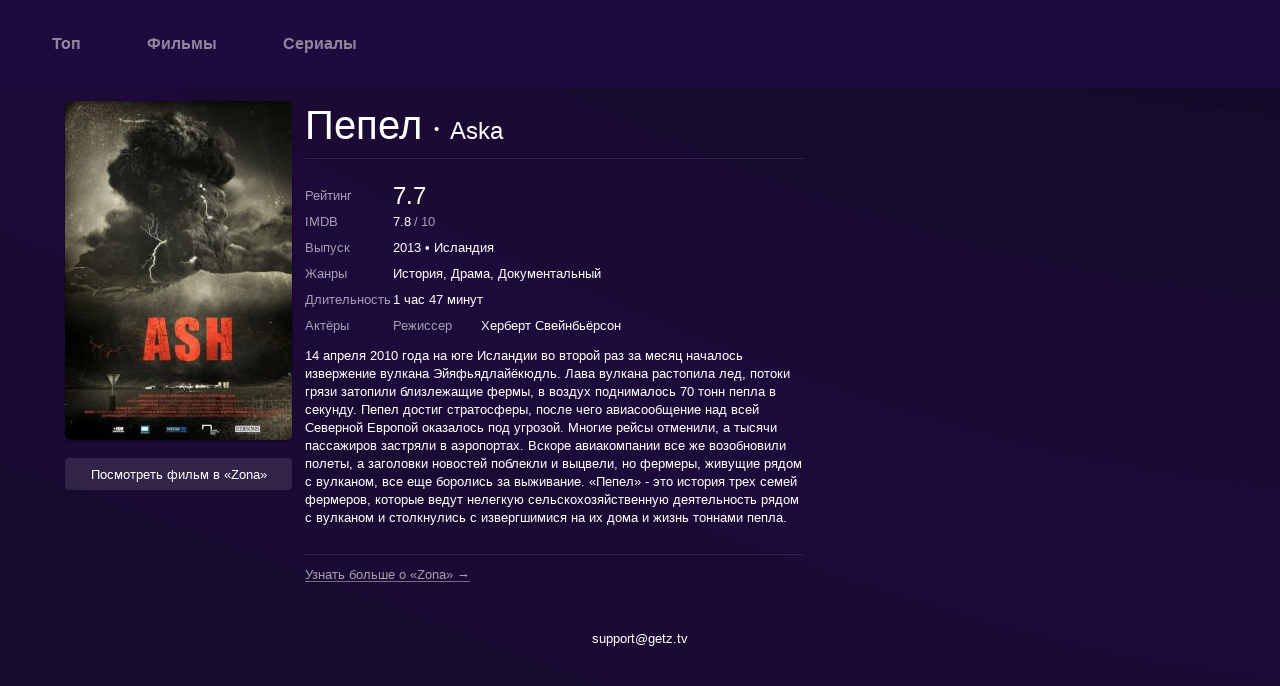

--- FILE ---
content_type: text/html;charset=utf-8
request_url: https://w2.getz.tv/movies/pepel-2013
body_size: 9959
content:
    <html>
    <head>
        <!-- Yandex.Metrika counter -->
<script type="text/javascript" >
    (function(m,e,t,r,i,k,a){m[i]=m[i]||function(){(m[i].a=m[i].a||[]).push(arguments)};
        m[i].l=1*new Date();
        for (var j = 0; j < document.scripts.length; j++) {if (document.scripts[j].src === r) { return; }}
        k=e.createElement(t),a=e.getElementsByTagName(t)[0],k.async=1,k.src=r,a.parentNode.insertBefore(k,a)})
    (window, document, "script", "https://mc.yandex.ru/metrika/tag.js", "ym");

    ym(95290093, "init", {
        clickmap:true,
        trackLinks:true,
        accurateTrackBounce:true
    });
</script>
<noscript><div><img src="https://mc.yandex.ru/watch/95290093" style="position:absolute; left:-9999px;" alt="" /></div></noscript>
<!-- /Yandex.Metrika counter -->
        <meta name="viewport" content="width=device-width,initial-scale=1,maximum-scale=1,user-scalable=no">
            <meta name="twitter:site" content="@zonateam"/>
            <meta name="twitter:creator" content="@zonateam"/>
            <meta name="twitter:card" content="summary_large_image"/>
            <meta name="twitter:title" content="Пепел ▶ Смотреть онлайн"/>
            <meta name="twitter:description" content="7.7★ · 2013 · История, Драма, Документальный"/>

            <meta name="twitter:image" content="https://img2.imgzona.video/images/film_240/760/760509.jpg"/>
        <title>Пепел 2013 скачать бесплатно в хорошем качестве</title>
            <meta name="description" content="Скачать фильм Пепел бесплатно - 14 апреля 2010 года на юге Исландии во второй раз за месяц началось извержение вулкана Эйяфьядлайёкюдль. Лава вулкана растопила лед, потоки грязи зато..."/>
        <link type="text/css" rel="stylesheet" href="/static/css/style.css"/>
                <link rel="canonical" href="https://w2.getz.tv/movies/pepel-2013">
    </head>
    <body class="body">
<header class="header">
  <div class="container">
    <div class="header__container">
      <nav class="nav">
              <a href="/" class=" nav__link">
              Топ</a>
              <a href="/movies" class=" nav__link">
              Фильмы</a>
              <a href="/tvseries" class=" nav__link">
              Сериалы</a>
      </nav>
    </div>
  </div>
</header>
    <div class="container">
        <article class="wrap">
            <!-- itemtype="http://schema.org/TVSeries" - для сериалов -->
            <div class="col-left">
                <figure class="poster">
                    <img class="poster-img" src="https://img2.imgzona.video/images/film_240/760/760509.jpg" alt="Пепел" itemprop="image" onerror="this.src = '../static/img/mask2x.jpg'">
                </figure>
                    <div class="controls">
                        <a class="btn btn-watch" id="playButton" href="https://w1.zona.plus/movies/pepel-2013" role="button">Посмотреть фильм в «Zona»</a>
                    </div>
            </div>
            <div class="col-right">
                <header class="hd">
                    <h1 class="h1" itemprop="name">Пепел</h1>
                        <span class="h1-alt-wrap"><span class="h1-dot">•</span><span class="h1-alt" itemprop="name">Aska</span></span>

                </header>
                <dl class="dl">
                        <dt class="dt">Рейтинг</dt>
                        <dd class="dd dd-big">7.7</dd>

                        <dt class="dt">IMDB</dt>
                        <dd class="dd" itemprop="aggregateRating" itemscope itemtype="http://schema.org/AggregateRating">
                            <span itemprop="ratingValue">7.8</span> <span class="grey">/ <span
                                        itemprop="bestRating">10</span>&emsp;<span itemprop="reviewCount"></span> </span>
                        </dd>

                    <dt class="dt">Выпуск</dt>
                    <dd class="dd"><span itemprop="datePublished">2013</span> • Исландия</dd>
                    <dt class="dt">Жанры</dt>
                    <dd class="dd">
                        <span itemprop="genre">История, Драма, Документальный</span>
                    </dd>
                        <dt class="dt">Длительность</dt>
                        <dd class="dd">
                            <time itemprop="duration" datetime="PT107M">1 час 47 минут</time>
                        </dd>

                    <dt class="dt">Актёры</dt>
                    <dd class="dd" itemprop="actors" itemscope itemtype="http://schema.org/Person">
                        <span itemprop="name"></span>
                    </dd>
                    <dt class="dt">Режиссер</dt>
                    <dd class="dd" itemprop="director" itemscope itemtype="http://schema.org/Person">
                        <span itemprop="name">Херберт Свейнбьёрсон</span>
                    </dd>
                </dl>
                <p class="desc" itemprop="description">14 апреля 2010 года на юге Исландии во второй раз за месяц началось извержение вулкана Эйяфьядлайёкюдль. Лава вулкана растопила лед, потоки грязи затопили близлежащие фермы, в воздух поднималось 70 тонн пепла в секунду. Пепел достиг стратосферы, после чего авиасообщение над всей Северной Европой оказалось под угрозой. Многие рейсы отменили, а тысячи пассажиров застряли в аэропортах. Вскоре авиакомпании все же возобновили полеты, а заголовки новостей поблекли и выцвели, но фермеры, живущие рядом с вулканом, все еще боролись за выживание. «Пепел» - это история трех семей фермеров, которые ведут нелегкую сельскохозяйственную деятельность рядом с вулканом и столкнулись с извергшимися на их дома и жизнь тоннами пепла.</p>

                <footer class="ft">
                    <div class="ft-link"><a class="link grey" id="readmore" href="https://w1.zona.pub">Узнать больше о «Zona» →</a></div>
                </footer>

            </div>
        </article>
    </div>
  <footer class="b_footer">
        <a href="mailto:support@getz.tv" >support@getz.tv</a>
  </footer>

    <iframe style="display:none;" id="redirectFrame"></iframe>
    <script src="https://w1.zona.pub/flash/check.js"></script>
    <!--LiveInternet counter-->
    <script type="text/javascript">new Image().src = "//counter.yadro.ru/hit;zonaru?r" + escape(document.referrer) + ((typeof (screen) == "undefined") ? "" : ";s" + screen.width + "*" + screen.height + "*" + (screen.colorDepth ? screen.colorDepth : screen.pixelDepth)) + ";u" + escape(document.URL) + ";" + Math.random();</script><!--/LiveInternet-->
    <script>
        function isWindows() {
            return navigator.platform.indexOf('Win') > -1
        }

        isZonaInstalled(function (installed) {
            var link = "https://w1.zona.plus/movies/pepel-2013";
            var dlink = "";
            var readmoreLink = "https://w1.zona.pub";
            if (document.referrer) {
                link += "&ref=" + document.referrer;
                dlink += "&ref=" + document.referrer;
            }

            if (document.location.hash) {
                var param = "p=" + document.location.hash.split('#')[1];
                link += "&" + param;
                dlink += "&" + param;
                readmoreLink += "?" + param;
            }


            //document.getElementById("playButton").href = link;
            document.getElementById("readmore").setAttribute("href", readmoreLink);

            //Закоментили чтобы автоматом не предлагали скачать
            //document.getElementById("redirectFrame").setAttribute("src", link);
        });
    </script>
    <script>
        (function (i, s, o, g, r, a, m) {
            i['GoogleAnalyticsObject'] = r;
            i[r] = i[r] || function () {
                (i[r].q = i[r].q || []).push(arguments)
            }, i[r].l = 1 * new Date();
            a = s.createElement(o),
                m = s.getElementsByTagName(o)[0];
            a.async = 1;
            a.src = g;
            m.parentNode.insertBefore(a, m)
        })(window, document, 'script', '//www.google-analytics.com/analytics.js', 'ga');
        ga('create', 'UA-27424010-4', 'auto');
        ga('send', 'pageview');
    </script>
    <script>
        (function () {
            function addEventListener(c, a, b) {
                if (c.addEventListener) {
                    c.addEventListener(a, b)
                } else {
                    c.attachEvent('on' + a, b)
                }
            };
            var gaEvents = [
                {id: 'playButton', action: 'play'}
                /* {id: 'dwButton', action: 'download'} */
            ];
            for (var i = 0; i < gaEvents.length; i++) {
                (function (id, action) {
                    addEventListener(document.getElementById(id), 'click', function () {
                        ga('send', 'event', 'Clicks', action);
                    });
                })(gaEvents[i].id, gaEvents[i].action);
            }
        })();
    </script>
    </body>
    </html>


--- FILE ---
content_type: text/plain
request_url: https://www.google-analytics.com/j/collect?v=1&_v=j102&a=1354385774&t=pageview&_s=1&dl=https%3A%2F%2Fw2.getz.tv%2Fmovies%2Fpepel-2013&ul=en-us%40posix&dt=%D0%9F%D0%B5%D0%BF%D0%B5%D0%BB%202013%20%D1%81%D0%BA%D0%B0%D1%87%D0%B0%D1%82%D1%8C%20%D0%B1%D0%B5%D1%81%D0%BF%D0%BB%D0%B0%D1%82%D0%BD%D0%BE%20%D0%B2%20%D1%85%D0%BE%D1%80%D0%BE%D1%88%D0%B5%D0%BC%20%D0%BA%D0%B0%D1%87%D0%B5%D1%81%D1%82%D0%B2%D0%B5&sr=1280x720&vp=1280x720&_u=IEBAAEABAAAAACAAI~&jid=966770118&gjid=1500869984&cid=1763332389.1768422135&tid=UA-27424010-4&_gid=246495806.1768422135&_r=1&_slc=1&z=1031317421
body_size: -448
content:
2,cG-EKN2QMVNXZ